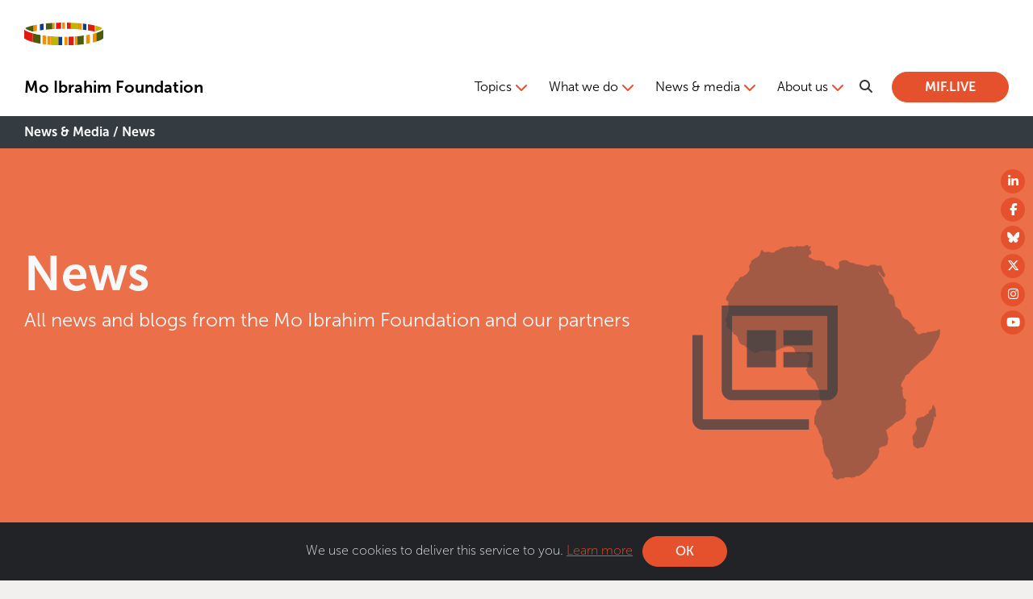

--- FILE ---
content_type: text/html; charset=UTF-8
request_url: https://mo.ibrahim.foundation/fr/news/category/digest-851/initiative/index-487/year/2021?f%5B0%5D=news_facet_categories%3A424&f%5B1%5D=news_facet_initiatives%3A501
body_size: 13913
content:
<!DOCTYPE html>
<html  lang="fr" dir="ltr" prefix="og: https://ogp.me/ns#">
  <head>
    <meta charset="utf-8" />
<link rel="canonical" href="https://mo.ibrahim.foundation/fr/news/category/digest-851/initiative/index-487/year/2021" />
<meta property="og:site_name" content="Mo Ibrahim Foundation" />
<meta property="og:url" content="https://mo.ibrahim.foundation/fr/news/category/digest-851/initiative/index-487/year/2021" />
<meta property="og:title" content="News" />
<meta name="google-site-verification" content="WHAjFekBMvcCmC8cb1HYnvuzjRjmWqVp1FwNdGnjT-o" />
<meta name="Generator" content="Drupal 10 (https://www.drupal.org)" />
<meta name="MobileOptimized" content="width" />
<meta name="HandheldFriendly" content="true" />
<meta name="viewport" content="width=device-width, initial-scale=1.0" />
<style>div#sliding-popup, div#sliding-popup .eu-cookie-withdraw-banner, .eu-cookie-withdraw-tab {background: #212327} div#sliding-popup.eu-cookie-withdraw-wrapper { background: transparent; } #sliding-popup h1, #sliding-popup h2, #sliding-popup h3, #sliding-popup p, #sliding-popup label, #sliding-popup div, .eu-cookie-compliance-more-button, .eu-cookie-compliance-secondary-button, .eu-cookie-withdraw-tab { color: #ecf0f1;} .eu-cookie-withdraw-tab { border-color: #ecf0f1;}</style>
<link rel="icon" href="/core/misc/favicon.ico" type="image/vnd.microsoft.icon" />
<script src="/sites/default/files/google_tag/mif/google_tag.script.js?t7ku82" defer></script>
<script>window.a2a_config=window.a2a_config||{};a2a_config.callbacks=[];a2a_config.overlays=[];a2a_config.templates={};</script>

    <title>News | Mo Ibrahim Foundation</title>
    <link rel="stylesheet" media="all" href="/sites/default/files/css/css_juZ8mLMfOalRFi2X9uFn00OXwWrpmk5i9mFpS-Z40DA.css?delta=0&amp;language=fr&amp;theme=mif2&amp;include=[base64]" />
<link rel="stylesheet" media="all" href="/sites/default/files/css/css_nYTB9m7xlRFfag9u_tdIKqi7PAWwFSW3K3kMv7V9HkI.css?delta=1&amp;language=fr&amp;theme=mif2&amp;include=[base64]" />
<link rel="stylesheet" media="all" href="https://maxcdn.bootstrapcdn.com/font-awesome/4.7.0/css/font-awesome.min.css" />
<link rel="stylesheet" media="all" href="/sites/default/files/css/css_BG74DO8vH6UdCdq0ERQwEOkcdU4VfFYONw0IwAj6syg.css?delta=3&amp;language=fr&amp;theme=mif2&amp;include=[base64]" />
<link rel="stylesheet" media="all" href="https://use.typekit.net/rru1oyj.css" />

    
    
    <link rel="icon" href="/themes/custom/mif2/images/favicons/favicon.ico" type="image/vnd.microsoft.icon" />
    <link rel="apple-touch-icon" sizes="180x180" href="/themes/custom/mif2/images/favicons/apple-touch-icon.png">
    <link rel="icon" type="image/png" href="/themes/custom/mif2/images/favicons/favicon-32x32.png" sizes="32x32">
    <link rel="icon" type="image/png" href="/themes/custom/mif2/images/favicons/favicon-16x16.png" sizes="16x16">
    <link rel="manifest" href="/themes/custom/mif2/images/favicons/manifest.json">
    <link rel="mask-icon" href="/themes/custom/mif2/images/favicons/safari-pinned-tab.svg" color="#4d6113">

    <meta name="theme-color" content="#ffffff">
    <meta property="fb:pages" content="19067106477" />
  </head>
  <body class="palette-2 path-news">
    <a href="#main-content" class="visually-hidden focusable skip-link">
      Skip to main content
    </a>

          <noscript><iframe src="https://www.googletagmanager.com/ns.html?id=GTM-5R6752" height="0" width="0" style="display:none;visibility:hidden"></iframe></noscript>
        <div class="dialog-off-canvas-main-canvas d-flex flex-column h-100" data-off-canvas-main-canvas>
    



<div class="container-fluid bg-white">
  <div class="container-fluid g-0 mx-auto header">  
    <div class="search">
      <div class="row">
        <button class="btn btn-search-close"><i class="fa fa-close"></i></button>
        <div class="col-10 col-lg-6 offset-1 offset-lg-3">
            <form action="/search" method="GET">
              <div class="input-group mb-3">
                <div class="input-group-prepend">
                  <span class="input-group-text" id="basic-addon1"><i class="fa-solid fa-magnifying-glass"></i></span>
                </div>
                <input type="text" name="query" class="form-control" placeholder="Search" aria-label="Username" aria-describedby="basic-addon1">
              </div>    
            </form>  
        </div>
      </div>
    </div>     
    <div class="container-fluid inner">
      <div class="row">
        <header class="justify-content-between align-items-md-center pt-4">

          <div class="row">
            <div class="col-6 py-0 order-2">
              <!--
              <ul class="nav language-switcher justify-content-end">
                <li class="nav-item">
                  <a class="nav-link active" href="#">English</a>
                </li>
                <li class="nav-item">
                  <a class="nav-link" href="#">Français</a>
                </li>
                <li class="nav-item">
                  <a class="nav-link" href="#">Português</a>
                </li>
                <li class="nav-item">
                  <a class="nav-link" dir="rtl" href="#">العربية</a>
                </li>
              </ul>
            -->
            </div>

            <div class="col-6 py-0 order-1">
              <a href="/" title="Mo Ibrahim Foundation"><img src="/themes/custom/mif2/assets/img/MIF-logo.svg" class="img-fluid mb-4 mt-1"></a>
            </div>
          </div>

          <div class="row">
            <div class="col-12 py-0">

              
<nav role="navigation" aria-labelledby="block-mainnavigation-2-menu" id="block-mainnavigation-2" class="navbar navbar-expand-lg mb-2 block block-menu navigation menu--main">

  <a class="navbar-brand" href="/">Mo Ibrahim Foundation</a>
  <button class="navbar-toggler" type="button" data-bs-toggle="collapse" data-bs-target="#main_nav">
    <span class="navbar-toggler-icon"></span>
  </button>
  <div class="collapse navbar-collapse" id="main_nav">
  
                      
    <h5 class="visually-hidden" id="block-mainnavigation-2-menu">Main navigation</h5>
    

              
  
      
          <ul data-block="header" class="navbar-nav ms-auto nav-level-0 d-none d-lg-flex">
                        <li class="nav-item">
          <a href="/fr" class="nav-link" data-drupal-link-system-path="&lt;front&gt;">Home</a>
        
  
      </li>

                        <li class="nav-item dropdown has-megamenu">
          <a href="" class="nav-link dropdown-toggle" role="button" ="dropdown" aria-expanded="false" title="Expand menu Topics">Topics</a>
      <span></span>
        
      
    
                                                                                                                                                                          
              <div class="dropdown-menu megamenu" role="menu">
          <ul class="mini-sub">
                                      <li>
        <a href="/fr/node/2246" data-drupal-link-system-path="node/2246">Climate</a>
        <a href="/fr/node/2246" target=""><img src="https://mo.ibrahim.foundation/sites/default/files/styles/menu_400x200/public/2023-11/karsten-wurth-0w-uta0xz7w-unsplash.jpg.webp?itok=7HUPVle4"></a>
      </li>      
    
                                      <li>
        <a href="/fr/node/2261" data-drupal-link-system-path="node/2261">Data availability</a>
        <a href="/fr/node/2261" target=""><img src="https://mo.ibrahim.foundation/sites/default/files/styles/menu_400x200/public/2024-04/martin-sanchez-j2c7yf223mk-unsplash.jpg.webp?itok=yd7HArcI"></a>
      </li>      
    
                                      <li>
        <a href="/fr/node/2259" data-drupal-link-system-path="node/2259">Energy</a>
        <a href="/fr/node/2259" target=""><img src="https://mo.ibrahim.foundation/sites/default/files/styles/menu_400x200/public/2024-04/zbynek-burival-v4zyjzj3w4m-unsplash.jpg.webp?itok=THO5oYBC"></a>
      </li>      
    
                                      <li>
        <a href="/fr/node/2262" data-drupal-link-system-path="node/2262">Finance</a>
        <a href="/fr/node/2262" target=""><img src="https://mo.ibrahim.foundation/sites/default/files/styles/menu_400x200/public/2023-08/sincerely-media-avbhfu-doo4-unsplash.jpg.webp?itok=PyQVX4vM"></a>
      </li>      
    
                                      <li>
        <a href="/fr/node/2265" data-drupal-link-system-path="node/2265">Human development</a>
        <a href="/fr/node/2265" target=""><img src="https://mo.ibrahim.foundation/sites/default/files/styles/menu_400x200/public/2024-03/dscf2759.jpg.webp?itok=JL5VoQAw"></a>
      </li>      
    
                                      <li>
        <a href="/fr/node/2492" data-drupal-link-system-path="node/2492">Migration</a>
        <a href="/fr/node/2492" target=""><img src="https://mo.ibrahim.foundation/sites/default/files/styles/menu_400x200/public/2024-04/african-migrations.jpg.webp?itok=JiTLifZG"></a>
      </li>      
    
                                      <li>
        <a href="/fr/node/2264" data-drupal-link-system-path="node/2264">Multilateralism</a>
        <a href="/fr/node/2264" target=""><img src="https://mo.ibrahim.foundation/sites/default/files/styles/menu_400x200/public/2025-02/au-flags.jpg.webp?itok=Kig3zopW"></a>
      </li>      
    
                                      <li>
        <a href="/fr/node/2491" data-drupal-link-system-path="node/2491">Participation</a>
        <a href="/fr/node/2491" target=""><img src="https://mo.ibrahim.foundation/sites/default/files/styles/menu_400x200/public/2024-03/shutterstock_1870867960.jpg.webp?itok=nv_uKdOI"></a>
      </li>      
    
                                      <li>
        <a href="/fr/node/2266" data-drupal-link-system-path="node/2266">Public service</a>
        <a href="/fr/node/2266" target=""><img src="https://mo.ibrahim.foundation/sites/default/files/styles/menu_400x200/public/2025-10/2018-ceremony.jpg.webp?itok=uwN38388"></a>
      </li>      
    
                                      <li>
        <a href="/fr/node/2260" data-drupal-link-system-path="node/2260">Security &amp; rule of law</a>
        <a href="/fr/node/2260" target=""><img src="https://mo.ibrahim.foundation/sites/default/files/styles/menu_400x200/public/2023-09/shutterstock_1675610590.jpg.webp?itok=hgJh0n7y"></a>
      </li>      
    
                                      <li>
        <a href="/fr/node/2263" data-drupal-link-system-path="node/2263">Youth</a>
        <a href="/fr/node/2263" target=""><img src="https://mo.ibrahim.foundation/sites/default/files/styles/menu_400x200/public/2024-03/dscf3821.jpg.webp?itok=hOT-D7P3"></a>
      </li>      
    
                      </ul>
        </div>
          
    
  
      </li>

                        <li class="nav-item dropdown has-megamenu">
          <a href="" title="Expand menu What we do" class="nav-link dropdown-toggle" role="button" ="dropdown" aria-expanded="false">What we do</a>
      <span></span>
        
      
    
                                                                                                                                                
              <div class="dropdown-menu megamenu" role="menu">
          <ul class="mega-sub">
                                      <li>
        <a href=""><h5>Our research</h5></a>
          
      
    
    
          <ul class="flyout">
                              <li>
        <a href="/fr/node/2245" data-drupal-link-system-path="node/2245">Analysis &amp; publications</a>
        <a href="/fr/node/2245" target=""><img src="https://mo.ibrahim.foundation/sites/default/files/styles/menu_400x200/public/2024-04/mif-documents.jpg.webp?itok=_dXoNsKP"></a>
      </li>      
    
                              <li>
        <a href="/fr/node/2247" data-drupal-link-system-path="node/2247">Governance Index (IIAG)</a>
        <a href="/fr/node/2247" target=""><img src="https://mo.ibrahim.foundation/sites/default/files/styles/menu_400x200/public/2023-11/web_banner_dataportal_methodology_tracy.png.webp?itok=nSOe4yIJ"></a>
      </li>      
    
                              <li>
        <a href="/fr/node/2257" data-drupal-link-system-path="node/2257">Data stories</a>
        <a href="/fr/node/2257" target=""><img src="https://mo.ibrahim.foundation/sites/default/files/styles/menu_400x200/public/2020-10/africa-data-header.png.webp?itok=39WKRZ5w"></a>
      </li>      
    
                              <li>
        <a href="https://mif.live/webinars" target="_blank">Webinars</a>
        <a href="https://mif.live/webinars" target="_blank"><img src="/sites/default/files/2025-11/web_thumbnail_webinar_2024.jpg"></a>
      </li>      
    
                              <li>
        <a href="/fr/node/2649" data-drupal-link-system-path="node/2649">Documents en français</a>
        <a href="/fr/node/2649" target=""><img src="https://mo.ibrahim.foundation/sites/default/files/styles/menu_400x200/public/2025-12/picture-1.png.webp?itok=OtQeBFL0"></a>
      </li>      
    
              </ul>
    
  
      </li>
    
                                      <li>
        <a href=""><h5>Ibrahim Governance Weekend (IGW)</h5></a>
          
      
    
    
          <ul class="flyout">
                              <li>
        <a href="/fr/node/2248" data-drupal-link-system-path="node/2248">Ibrahim Governance Weekend</a>
        <a href="/fr/node/2248" target=""><img src="https://mo.ibrahim.foundation/sites/default/files/styles/menu_400x200/public/2024-03/067a2730.jpg.webp?itok=stWWf2xy"></a>
      </li>      
    
                              <li>
        <a href="/fr/node/2536" data-drupal-link-system-path="node/2536">2025 IGW</a>
        <a href="/fr/node/2536" target=""><img src="https://mo.ibrahim.foundation/sites/default/files/styles/menu_400x200/public/2025-06/2025-igw-general-mon-014.jpg.webp?itok=hZdMUcyR"></a>
      </li>      
    
                              <li>
        <a href="/fr/node/2306" data-drupal-link-system-path="node/2306">Past IGW events</a>
        <a href="/fr/node/2306" target=""><img src="https://mo.ibrahim.foundation/sites/default/files/styles/menu_400x200/public/2024-02/mo_hamdok.jpg.webp?itok=BA5pxBMM"></a>
      </li>      
    
                              <li>
        <a href="/fr/node/2269" data-drupal-link-system-path="node/2269">Forum downloads</a>
        <a href="/fr/node/2269" target=""><img src="https://mo.ibrahim.foundation/sites/default/files/styles/menu_400x200/public/2024-04/menu_igw_downloads_thumbnail.jpg.webp?itok=XSLesBAY"></a>
      </li>      
    
              </ul>
    
  
      </li>
    
                                      <li>
        <a href=""><h5>Now Generation Initiatives</h5></a>
          
      
    
    
          <ul class="flyout">
                              <li>
        <a href="/fr/node/2255" data-drupal-link-system-path="node/2255">Now Generation Network</a>
        <a href="/fr/node/2255" target=""><img src="https://mo.ibrahim.foundation/sites/default/files/styles/menu_400x200/public/2024-03/2022-igw-reception-043.jpg.webp?itok=3Bym2oo-"></a>
      </li>      
    
                              <li>
        <a href="/fr/node/2252" title="Ibrahim Leadership Fellowships" data-drupal-link-system-path="node/2252">Leadership Fellowships</a>
        <a href="/fr/node/2252" target=""><img src="https://mo.ibrahim.foundation/sites/default/files/styles/menu_400x200/public/2024-04/blog_header_fellowships_2023.png.webp?itok=tnydMJyy"></a>
      </li>      
    
                              <li>
        <a href="/fr/node/2274" data-drupal-link-system-path="node/2274">Past Fellows</a>
        <a href="/fr/node/2274" target=""><img src="https://mo.ibrahim.foundation/sites/default/files/styles/menu_400x200/public/2020-08/fellows-scholars-maroc.jpg.webp?itok=DWc-z8Dy"></a>
      </li>      
    
                              <li>
        <a href="/fr/node/2258" data-drupal-link-system-path="node/2258">Scholarships</a>
        <a href="/fr/node/2258" target=""><img src="https://mo.ibrahim.foundation/sites/default/files/styles/menu_400x200/public/2024-04/whatsapp-image-2019-10-18-at-17.23.03.jpeg.webp?itok=6dtsirPB"></a>
      </li>      
    
                              <li>
        <a href="/fr/node/2470" data-drupal-link-system-path="node/2470">NGN leadership</a>
        <a href="/fr/node/2470" target=""><img src="https://mo.ibrahim.foundation/sites/default/files/styles/menu_400x200/public/2025-09/2025-igw-ngn-085_3754x2502.jpg.webp?itok=rH0tkVNs"></a>
      </li>      
    
              </ul>
    
  
      </li>
    
                                      <li>
        <a href=""><h5>Leadership Prize</h5></a>
          
      
    
    
          <ul class="flyout">
                              <li>
        <a href="/fr/node/2253" data-drupal-link-system-path="node/2253">About the Prize</a>
        <a href="/fr/node/2253" target=""><img src="https://mo.ibrahim.foundation/sites/default/files/styles/menu_400x200/public/2023-08/all-and-medal-2.jpg.webp?itok=dIZu6uTC"></a>
      </li>      
    
                              <li>
        <a href="/fr/node/2275" data-drupal-link-system-path="node/2275">Laureates</a>
        <a href="/fr/node/2275" target=""><img src="https://mo.ibrahim.foundation/sites/default/files/styles/menu_400x200/public/2024-04/pohamba-ceremony-fb.jpg.webp?itok=V8A-UOBa"></a>
      </li>      
    
              </ul>
    
  
      </li>
    
                      </ul>
        </div>
          
    
  
      </li>

                        <li class="nav-item dropdown has-megamenu">
          <a href="" class="nav-link dropdown-toggle" role="button" ="dropdown" aria-expanded="false" title="Expand menu News &amp; media">News &amp; media</a>
      <span></span>
        
      
    
                                                          
              <div class="dropdown-menu megamenu" role="menu">
          <ul class="mini-sub">
                                      <li>
        <a href="/fr/news" title="News" data-drupal-link-system-path="news">News &amp; blogs</a>
        <a href="/fr/news" target=""><img src="/sites/default/files/2025-11/news_1.jpg"></a>
      </li>      
    
                                      <li>
        <a href="/fr/media/press-releases" title="Press Releases" data-drupal-link-system-path="media/press-releases">Press releases</a>
        <a href="/fr/media/press-releases" target=""><img src="/sites/default/files/2025-11/press-releases.jpg"></a>
      </li>      
    
                                      <li>
        <a href="/fr/node/2276" data-drupal-link-system-path="node/2276">Media resources</a>
        <a href="/fr/node/2276" target=""><img src="https://mo.ibrahim.foundation/sites/default/files/styles/menu_400x200/public/2024-04/menu_igw_mediainfo_thumbnail.jpg.webp?itok=ZSde1wZN"></a>
      </li>      
    
                      </ul>
        </div>
          
    
  
      </li>

                        <li class="nav-item dropdown has-megamenu">
          <a href="" title="Expand menu About us" class="nav-link dropdown-toggle" role="button" ="dropdown" aria-expanded="false">About us</a>
      <span></span>
        
      
    
                                                                                                                  
              <div class="dropdown-menu megamenu" role="menu">
          <ul class="mini-sub">
                                      <li>
        <a href="/fr/node/2244" data-drupal-link-system-path="node/2244">About the Foundation</a>
        <a href="/fr/node/2244" target=""><img src="/themes/custom/mif2/images/mif-menu.png"></a>
      </li>      
    
                                      <li>
        <a href="/fr/node/2271" data-drupal-link-system-path="node/2271">Council</a>
        <a href="/fr/node/2271" target=""><img src="https://mo.ibrahim.foundation/sites/default/files/styles/menu_400x200/public/2023-10/mo-ibrahim.jpg.webp?itok=XAFINtXv"></a>
      </li>      
    
                                      <li>
        <a href="/fr/node/2272" data-drupal-link-system-path="node/2272">IIAG Expert Panel</a>
        <a href="/fr/node/2272" target=""><img src="https://mo.ibrahim.foundation/sites/default/files/styles/menu_400x200/public/2024-02/2024-accra-iiag-expert-panel-meeting-003_4939x3292.jpg.webp?itok=mYGqeFJj"></a>
      </li>      
    
                                      <li>
        <a href="/fr/node/2273" data-drupal-link-system-path="node/2273">Prize Committee</a>
        <a href="/fr/node/2273" target=""><img src="https://mo.ibrahim.foundation/sites/default/files/styles/menu_400x200/public/2024-03/prize_ejs_17.jpg.webp?itok=QlWY3HSj"></a>
      </li>      
    
                                      <li>
        <a href="/fr/node/2251" title="Partners" data-drupal-link-system-path="node/2251">Partners</a>
        <a href="/fr/node/2251" target=""><img src="https://mo.ibrahim.foundation/sites/default/files/styles/menu_400x200/public/2024-04/aef-side-event.jpg.webp?itok=laqH-yKK"></a>
      </li>      
    
                                      <li>
        <a href="/fr/node/2250" title="Contact Us" data-drupal-link-system-path="node/2250">Contact us</a>
        <a href="/fr/node/2250" target=""><img src="https://mo.ibrahim.foundation/sites/default/files/styles/menu_400x200/public/2024-04/pexels-cottonbro-5081971_1.jpg.webp?itok=gSMOZAr2"></a>
      </li>      
    
                                      <li>
        <a href="/fr/node/2484" data-drupal-link-system-path="node/2484">Jobs</a>
        <a href="/fr/node/2484" target=""><img src="/themes/custom/mif2/images/mif-menu.png"></a>
      </li>      
    
                      </ul>
        </div>
          
    
  
      </li>

            </ul>
    
    
    
  
                  <ul data-block="header" class="navbar-nav justify-content-end flex-wrap nav-level-0 d-flex d-lg-none navbar-mobile">
                        <li class="nav-item">
          <a href="/fr" class="nav-link" data-drupal-link-system-path="&lt;front&gt;">Home</a>
      </li>

                        <li class="nav-item dropdown has-megamenu dropdown">
                  <a href="" class="nav-link dropdown-toggle" role="button" data-toggle="dropdown" aria-expanded="false" title="Expand menu Topics">Topics</a>
                          <ul data-block="header" class="dropdown-menu nav-level-1">
                        <li class="nav-item">
          <a href="/fr/node/2246" class="dropdown-item" data-drupal-link-system-path="node/2246">Climate</a>
      </li>

                        <li class="nav-item">
          <a href="/fr/node/2261" class="dropdown-item" data-drupal-link-system-path="node/2261">Data availability</a>
      </li>

                        <li class="nav-item">
          <a href="/fr/node/2259" class="dropdown-item" data-drupal-link-system-path="node/2259">Energy</a>
      </li>

                        <li class="nav-item">
          <a href="/fr/node/2262" class="dropdown-item" data-drupal-link-system-path="node/2262">Finance</a>
      </li>

                        <li class="nav-item">
          <a href="/fr/node/2265" class="dropdown-item" data-drupal-link-system-path="node/2265">Human development</a>
      </li>

                        <li class="nav-item">
          <a href="/fr/node/2492" class="dropdown-item" data-drupal-link-system-path="node/2492">Migration</a>
      </li>

                        <li class="nav-item">
          <a href="/fr/node/2264" class="dropdown-item" data-drupal-link-system-path="node/2264">Multilateralism</a>
      </li>

                        <li class="nav-item">
          <a href="/fr/node/2491" class="dropdown-item" data-drupal-link-system-path="node/2491">Participation</a>
      </li>

                        <li class="nav-item">
          <a href="/fr/node/2266" class="dropdown-item" data-drupal-link-system-path="node/2266">Public service</a>
      </li>

                        <li class="nav-item">
          <a href="/fr/node/2260" class="dropdown-item" data-drupal-link-system-path="node/2260">Security &amp; rule of law</a>
      </li>

                        <li class="nav-item">
          <a href="/fr/node/2263" class="dropdown-item" data-drupal-link-system-path="node/2263">Youth</a>
      </li>

            </ul>
      
            </li>

                        <li class="nav-item dropdown has-megamenu dropdown">
                  <a href="" title="Expand menu What we do" class="nav-link dropdown-toggle" role="button" data-toggle="dropdown" aria-expanded="false">What we do</a>
                          <ul data-block="header" class="dropdown-menu nav-level-1">
                        <li class="nav-item dropdown">
                  <p><em>Our research</em></p>
        <ul>
                                              <li class="nav-item">
          <a href="/fr/node/2245" class="dropdown-item" data-drupal-link-system-path="node/2245">Analysis &amp; publications</a>
      </li>

                        <li class="nav-item">
          <a href="/fr/node/2247" class="dropdown-item" data-drupal-link-system-path="node/2247">Governance Index (IIAG)</a>
      </li>

                        <li class="nav-item">
          <a href="/fr/node/2257" class="dropdown-item" data-drupal-link-system-path="node/2257">Data stories</a>
      </li>

                        <li class="nav-item">
          <a href="https://mif.live/webinars" target="_blank" class="dropdown-item">Webinars</a>
      </li>

                        <li class="nav-item">
          <a href="/fr/node/2649" class="dropdown-item" data-drupal-link-system-path="node/2649">Documents en français</a>
      </li>

            
        </ul>
            </li>

                        <li class="nav-item dropdown">
                  <p><em>Ibrahim Governance Weekend (IGW)</em></p>
        <ul>
                                              <li class="nav-item">
          <a href="/fr/node/2248" class="dropdown-item" data-drupal-link-system-path="node/2248">Ibrahim Governance Weekend</a>
      </li>

                        <li class="nav-item">
          <a href="/fr/node/2536" class="dropdown-item" data-drupal-link-system-path="node/2536">2025 IGW</a>
      </li>

                        <li class="nav-item">
          <a href="/fr/node/2306" class="dropdown-item" data-drupal-link-system-path="node/2306">Past IGW events</a>
      </li>

                        <li class="nav-item">
          <a href="/fr/node/2269" class="dropdown-item" data-drupal-link-system-path="node/2269">Forum downloads</a>
      </li>

            
        </ul>
            </li>

                        <li class="nav-item dropdown">
                  <p><em>Now Generation Initiatives</em></p>
        <ul>
                                              <li class="nav-item">
          <a href="/fr/node/2255" class="dropdown-item" data-drupal-link-system-path="node/2255">Now Generation Network</a>
      </li>

                        <li class="nav-item">
          <a href="/fr/node/2252" title="Ibrahim Leadership Fellowships" class="dropdown-item" data-drupal-link-system-path="node/2252">Leadership Fellowships</a>
      </li>

                        <li class="nav-item">
          <a href="/fr/node/2274" class="dropdown-item" data-drupal-link-system-path="node/2274">Past Fellows</a>
      </li>

                        <li class="nav-item">
          <a href="/fr/node/2258" class="dropdown-item" data-drupal-link-system-path="node/2258">Scholarships</a>
      </li>

                        <li class="nav-item">
          <a href="/fr/node/2470" class="dropdown-item" data-drupal-link-system-path="node/2470">NGN leadership</a>
      </li>

            
        </ul>
            </li>

                        <li class="nav-item dropdown">
                  <p><em>Leadership Prize</em></p>
        <ul>
                                              <li class="nav-item">
          <a href="/fr/node/2253" class="dropdown-item" data-drupal-link-system-path="node/2253">About the Prize</a>
      </li>

                        <li class="nav-item">
          <a href="/fr/node/2275" class="dropdown-item" data-drupal-link-system-path="node/2275">Laureates</a>
      </li>

            
        </ul>
            </li>

            </ul>
      
            </li>

                        <li class="nav-item dropdown has-megamenu dropdown">
                  <a href="" class="nav-link dropdown-toggle" role="button" data-toggle="dropdown" aria-expanded="false" title="Expand menu News &amp; media">News &amp; media</a>
                          <ul data-block="header" class="dropdown-menu nav-level-1">
                        <li class="nav-item">
          <a href="/fr/news" title="News" class="dropdown-item" data-drupal-link-system-path="news">News &amp; blogs</a>
      </li>

                        <li class="nav-item">
          <a href="/fr/media/press-releases" title="Press Releases" class="dropdown-item" data-drupal-link-system-path="media/press-releases">Press releases</a>
      </li>

                        <li class="nav-item">
          <a href="/fr/node/2276" class="dropdown-item" data-drupal-link-system-path="node/2276">Media resources</a>
      </li>

            </ul>
      
            </li>

                        <li class="nav-item dropdown has-megamenu dropdown">
                  <a href="" title="Expand menu About us" class="nav-link dropdown-toggle" role="button" data-toggle="dropdown" aria-expanded="false">About us</a>
                          <ul data-block="header" class="dropdown-menu nav-level-1">
                        <li class="nav-item">
          <a href="/fr/node/2244" class="dropdown-item" data-drupal-link-system-path="node/2244">About the Foundation</a>
      </li>

                        <li class="nav-item">
          <a href="/fr/node/2271" class="dropdown-item" data-drupal-link-system-path="node/2271">Council</a>
      </li>

                        <li class="nav-item">
          <a href="/fr/node/2272" class="dropdown-item" data-drupal-link-system-path="node/2272">IIAG Expert Panel</a>
      </li>

                        <li class="nav-item">
          <a href="/fr/node/2273" class="dropdown-item" data-drupal-link-system-path="node/2273">Prize Committee</a>
      </li>

                        <li class="nav-item">
          <a href="/fr/node/2251" title="Partners" class="dropdown-item" data-drupal-link-system-path="node/2251">Partners</a>
      </li>

                        <li class="nav-item">
          <a href="/fr/node/2250" title="Contact Us" class="dropdown-item" data-drupal-link-system-path="node/2250">Contact us</a>
      </li>

                        <li class="nav-item">
          <a href="/fr/node/2484" class="dropdown-item" data-drupal-link-system-path="node/2484">Jobs</a>
      </li>

            </ul>
      
            </li>

            </ul>
      










    
    <button class="btn btn-search"><i class="fa fa-search"></i></button>
    <a href="https://mif.live/" target="_blank" class="btn btn-primary" type="submit">MIF.LIVE</a>
  </div>
  
</nav>




            </div>
          </div>
        </header>
      </div>
    </div>
  </div>
</div>


<article>

      
    <div class="container-fluid bracelet">
      <div class="container-fluid inner">
        <div class="row title py-2">
          
            <div class="col-12 py-0">
              News &amp; Media / News
            </div>
          
        </div>
      </div>
    </div>

  
  <div class="main">  
      
<div data-drupal-messages-fallback class="hidden"></div>
<div id="block-mif2-content" class="block block-system block-system-main-block">
  
    
      <div class="views-element-container form-group"><div  class="filter-grid view view-grid-news-articles-facets view-id-grid_news_articles_facets view-display-id-page_1 js-view-dom-id-a8194eaaf837d325692c51ff612a227c367cee0f3b4029cdf249b20952ea96c6">

  <div class="container-fluid hero bg-colour-1">
    <div class="container-fluid inner">
        <div class="row">
            <div class="col-12 col-sm-8 text-light">
                <h1>News</h1>
                <p>All news and blogs from the Mo Ibrahim Foundation and our partners</p>
            </div>
            <div class="col-sm-4 d-none d-sm-block position-relative">
              <div class="jelly">
                <img src="/themes/custom/mif2/assets/img/Africa.png">
                <img src="/themes/custom/mif2/assets/img/hero-news_on_map.png" class="animate news_on_map">
              </div> 
            </div>
        </div>
    </div>
  </div>

  <div class="container-fluid">
    <section class="mt-n5">
      <div class="container-fluid inner filter-grid">

        <div class="view-filters">
            <div class="content-block bg-white p-5 h-100">
                <div class="row mb-0">
                <p>Use the filters to sort by topic, type and year. You can also use the search box for a wider search.</p>
                <form class="views-exposed-form bef-exposed-form" data-drupal-selector="views-exposed-form-grid-news-articles-facets-page-1" action="/fr/news" method="get" id="views-exposed-form-grid-news-articles-facets-page-1" accept-charset="UTF-8">
  <div class="form--inline clearfix">

  <div class="js-form-item form-item js-form-type-textfield form-type-textfield js-form-item-search-api-fulltext form-item-search-api-fulltext">
      
        
  <input data-drupal-selector="edit-search-api-fulltext" type="text" id="edit-search-api-fulltext" name="search_api_fulltext" value="" size="30" maxlength="128" placeholder="Search" class="form-text form-control" />


        </div>


  <div class="accordion" id="accordionFilterGrid">
    

<div class="filter-group d-block d-lg-inline-block">

    <a class="btn-toggle collapsed"
       role="button"
       data-bs-toggle="collapse"
       data-bs-target="#topic"
       aria-expanded="false"
       aria-controls="topic"
    >
      Topic
    </a>

    <div class="accordion-collapse collapse"
         id="topic"
         data-bs-parent="#accordionFilterGrid"
    >

      <fieldset data-drupal-selector="edit-topic" id="edit-topic--wrapper" class="fieldgroup form-composite js-form-item form-item js-form-wrapper form-wrapper">
                        <legend class="visually-hidden">
          <span class="fieldset-legend">Topic</span>
        </legend>
        <div class="fieldset-wrapper">
                              <div id="edit-topic" class="form-checkboxes"><div class="form-checkboxes bef-checkboxes">
                  <div class="js-form-item form-item js-form-type-checkbox form-type-checkbox js-form-item-topic-1046 form-item-topic-1046">
        
  <input data-drupal-selector="edit-topic-1046" type="checkbox" id="edit-topic-1046" name="topic[1046]" value="1046" class="form-checkbox form-check-input" />


        <label for="edit-topic-1046" class="option">Climate</label>
      </div>

                    <div class="js-form-item form-item js-form-type-checkbox form-type-checkbox js-form-item-topic-1047 form-item-topic-1047">
        
  <input data-drupal-selector="edit-topic-1047" type="checkbox" id="edit-topic-1047" name="topic[1047]" value="1047" class="form-checkbox form-check-input" />


        <label for="edit-topic-1047" class="option">Data availability</label>
      </div>

                    <div class="js-form-item form-item js-form-type-checkbox form-type-checkbox js-form-item-topic-1049 form-item-topic-1049">
        
  <input data-drupal-selector="edit-topic-1049" type="checkbox" id="edit-topic-1049" name="topic[1049]" value="1049" class="form-checkbox form-check-input" />


        <label for="edit-topic-1049" class="option">Energy</label>
      </div>

                    <div class="js-form-item form-item js-form-type-checkbox form-type-checkbox js-form-item-topic-1050 form-item-topic-1050">
        
  <input data-drupal-selector="edit-topic-1050" type="checkbox" id="edit-topic-1050" name="topic[1050]" value="1050" class="form-checkbox form-check-input" />


        <label for="edit-topic-1050" class="option">Finance</label>
      </div>

                    <div class="js-form-item form-item js-form-type-checkbox form-type-checkbox js-form-item-topic-1048 form-item-topic-1048">
        
  <input data-drupal-selector="edit-topic-1048" type="checkbox" id="edit-topic-1048" name="topic[1048]" value="1048" class="form-checkbox form-check-input" />


        <label for="edit-topic-1048" class="option">Human development</label>
      </div>

                    <div class="js-form-item form-item js-form-type-checkbox form-type-checkbox js-form-item-topic-1113 form-item-topic-1113">
        
  <input data-drupal-selector="edit-topic-1113" type="checkbox" id="edit-topic-1113" name="topic[1113]" value="1113" class="form-checkbox form-check-input" />


        <label for="edit-topic-1113" class="option">Migration</label>
      </div>

                    <div class="js-form-item form-item js-form-type-checkbox form-type-checkbox js-form-item-topic-1051 form-item-topic-1051">
        
  <input data-drupal-selector="edit-topic-1051" type="checkbox" id="edit-topic-1051" name="topic[1051]" value="1051" class="form-checkbox form-check-input" />


        <label for="edit-topic-1051" class="option">Multilateralism</label>
      </div>

                    <div class="js-form-item form-item js-form-type-checkbox form-type-checkbox js-form-item-topic-1114 form-item-topic-1114">
        
  <input data-drupal-selector="edit-topic-1114" type="checkbox" id="edit-topic-1114" name="topic[1114]" value="1114" class="form-checkbox form-check-input" />


        <label for="edit-topic-1114" class="option">Participation</label>
      </div>

                    <div class="js-form-item form-item js-form-type-checkbox form-type-checkbox js-form-item-topic-1052 form-item-topic-1052">
        
  <input data-drupal-selector="edit-topic-1052" type="checkbox" id="edit-topic-1052" name="topic[1052]" value="1052" class="form-checkbox form-check-input" />


        <label for="edit-topic-1052" class="option">Public service</label>
      </div>

                    <div class="js-form-item form-item js-form-type-checkbox form-type-checkbox js-form-item-topic-1054 form-item-topic-1054">
        
  <input data-drupal-selector="edit-topic-1054" type="checkbox" id="edit-topic-1054" name="topic[1054]" value="1054" class="form-checkbox form-check-input" />


        <label for="edit-topic-1054" class="option">Security &amp; rule of law</label>
      </div>

                    <div class="js-form-item form-item js-form-type-checkbox form-type-checkbox js-form-item-topic-1055 form-item-topic-1055">
        
  <input data-drupal-selector="edit-topic-1055" type="checkbox" id="edit-topic-1055" name="topic[1055]" value="1055" class="form-checkbox form-check-input" />


        <label for="edit-topic-1055" class="option">Youth</label>
      </div>

      </div>
</div>

                            </div>
      </fieldset>

    </div>

</div>
    

<div class="filter-group d-block d-lg-inline-block">

    <a class="btn-toggle collapsed"
       role="button"
       data-bs-toggle="collapse"
       data-bs-target="#content-type"
       aria-expanded="false"
       aria-controls="content-type"
    >
      Content type
    </a>

    <div class="accordion-collapse collapse"
         id="content-type"
         data-bs-parent="#accordionFilterGrid"
    >

      <fieldset data-drupal-selector="edit-type" id="edit-type--wrapper" class="fieldgroup form-composite js-form-item form-item js-form-wrapper form-wrapper">
                        <legend class="visually-hidden">
          <span class="fieldset-legend">Content type</span>
        </legend>
        <div class="fieldset-wrapper">
                              <div id="edit-type" class="form-checkboxes"><div class="form-checkboxes bef-checkboxes">
                  <div class="js-form-item form-item js-form-type-checkbox form-type-checkbox js-form-item-type-1044 form-item-type-1044">
        
  <input data-drupal-selector="edit-type-1044" type="checkbox" id="edit-type-1044" name="type[1044]" value="1044" class="form-checkbox form-check-input" />


        <label for="edit-type-1044" class="option">Announcement</label>
      </div>

                    <div class="js-form-item form-item js-form-type-checkbox form-type-checkbox js-form-item-type-1040 form-item-type-1040">
        
  <input data-drupal-selector="edit-type-1040" type="checkbox" id="edit-type-1040" name="type[1040]" value="1040" class="form-checkbox form-check-input" />


        <label for="edit-type-1040" class="option">News</label>
      </div>

                    <div class="js-form-item form-item js-form-type-checkbox form-type-checkbox js-form-item-type-1041 form-item-type-1041">
        
  <input data-drupal-selector="edit-type-1041" type="checkbox" id="edit-type-1041" name="type[1041]" value="1041" class="form-checkbox form-check-input" />


        <label for="edit-type-1041" class="option">Blog</label>
      </div>

                    <div class="js-form-item form-item js-form-type-checkbox form-type-checkbox js-form-item-type-1042 form-item-type-1042">
        
  <input data-drupal-selector="edit-type-1042" type="checkbox" id="edit-type-1042" name="type[1042]" value="1042" class="form-checkbox form-check-input" />


        <label for="edit-type-1042" class="option">Guest blog</label>
      </div>

                    <div class="js-form-item form-item js-form-type-checkbox form-type-checkbox js-form-item-type-1043 form-item-type-1043">
        
  <input data-drupal-selector="edit-type-1043" type="checkbox" id="edit-type-1043" name="type[1043]" value="1043" class="form-checkbox form-check-input" />


        <label for="edit-type-1043" class="option">Spotlight</label>
      </div>

                    <div class="js-form-item form-item js-form-type-checkbox form-type-checkbox js-form-item-type-1045 form-item-type-1045">
        
  <input data-drupal-selector="edit-type-1045" type="checkbox" id="edit-type-1045" name="type[1045]" value="1045" class="form-checkbox form-check-input" />


        <label for="edit-type-1045" class="option">Recap</label>
      </div>

      </div>
</div>

                            </div>
      </fieldset>

    </div>

</div>
    

<div class="filter-group d-block d-lg-inline-block">

    <a class="btn-toggle collapsed"
       role="button"
       data-bs-toggle="collapse"
       data-bs-target="#year"
       aria-expanded="false"
       aria-controls="year"
    >
      Year
    </a>

    <div class="accordion-collapse collapse"
         id="year"
         data-bs-parent="#accordionFilterGrid"
    >

      <fieldset data-drupal-selector="edit-created" id="edit-created--wrapper" class="fieldgroup form-composite js-form-item form-item js-form-wrapper form-wrapper">
                        <legend class="visually-hidden">
          <span class="fieldset-legend">Year</span>
        </legend>
        <div class="fieldset-wrapper">
                              <div id="edit-created" class="form-checkboxes"><div class="js-form-item form-item js-form-type-checkbox form-type-checkbox js-form-item-created-1 form-item-created-1">
        
  <input data-drupal-selector="edit-created-1" type="checkbox" id="edit-created-1" name="created[1]" value="1" class="form-checkbox form-check-input" />


        <label for="edit-created-1" class="option">2025</label>
      </div>
<div class="js-form-item form-item js-form-type-checkbox form-type-checkbox js-form-item-created-2 form-item-created-2">
        
  <input data-drupal-selector="edit-created-2" type="checkbox" id="edit-created-2" name="created[2]" value="2" class="form-checkbox form-check-input" />


        <label for="edit-created-2" class="option">2024</label>
      </div>
<div class="js-form-item form-item js-form-type-checkbox form-type-checkbox js-form-item-created-3 form-item-created-3">
        
  <input data-drupal-selector="edit-created-3" type="checkbox" id="edit-created-3" name="created[3]" value="3" class="form-checkbox form-check-input" />


        <label for="edit-created-3" class="option">2023</label>
      </div>
<div class="js-form-item form-item js-form-type-checkbox form-type-checkbox js-form-item-created-5 form-item-created-5">
        
  <input data-drupal-selector="edit-created-5" type="checkbox" id="edit-created-5" name="created[5]" value="5" class="form-checkbox form-check-input" />


        <label for="edit-created-5" class="option">Older</label>
      </div>
</div>

                            </div>
      </fieldset>

    </div>

</div>
  </div>

  <div data-drupal-selector="edit-actions" class="form-actions form-group js-form-wrapper form-wrapper" id="edit-actions">
    <input data-drupal-selector="edit-submit-grid-news-articles-facets" type="submit" id="edit-submit-grid-news-articles-facets" value="Update" class="button js-form-submit form-submit btn btn-primary" />

</div>


</div>

</form>

                
                </div>
            </div>
        </div>

        <div class="row columns mb-5">

              
                            

                            <div class="row row-cols-1 row-cols-lg-2 row-cols-xl-3 row-gap-4 w-100 mt-5">
                  

<div class="row row-cols-1 row-cols-lg-2 row-cols-xl-3 row-gap-4 w-100">
                    <div class="views-row">

<div>
  
  
  <div class="grid-item news-grid filter-grid__node">
    <p class="tag bg-mif-lime">
              News
          </p>
    <a aria-label="  La Fondation Mo Ibrahim accueille de nouveaux membres au sein de son Conseil et du Comité du Prix Ibrahim
" href="/fr/news/2025/la-fondation-mo-ibrahim-accueille-de-nouveaux-membres-au-sein-de-son-conseil-et-du-comite">
    <img src="https://mo.ibrahim.foundation/sites/default/files/styles/4x3/public/2024-06/pending_web_pattern_2b_banner_2024.png.webp?itok=Z6JRP2S5" class="img-fluid">
    <div class="overlay text-white">
      <p>8 April 2025</p>
      <p>La Fondation Mo Ibrahim accueille de nouveaux membres au sein de son Conseil et du Comité du Prix Ibrahim</p>
    </div>
    </a>
  </div>
</div>

</div>

                    <div class="views-row">

<div>
  
  
  <div class="grid-item news-grid filter-grid__node">
    <p class="tag bg-mif-lime">
              Announcement
          </p>
    <a aria-label="  La sortie de l&amp;#039;Indice Ibrahim de la Gouvernance en Afrique 2024
" href="/fr/news/2024/la-sortie-de-lindice-ibrahim-de-la-gouvernance-en-afrique-2024">
    <img src="https://mo.ibrahim.foundation/sites/default/files/styles/4x3/public/2024-10/pending_web_pattern_3_banner_2024.png.webp?itok=PBUWPQP2" class="img-fluid">
    <div class="overlay text-white">
      <p>23 October 2024</p>
      <p>La sortie de l&#039;Indice Ibrahim de la Gouvernance en Afrique 2024</p>
    </div>
    </a>
  </div>
</div>

</div>

                    <div class="views-row">

<div>
  
  
  <div class="grid-item news-grid filter-grid__node">
    <p class="tag bg-mif-lime">
              Announcement
          </p>
    <a aria-label="  Le président Mahamadou Issoufou, Lauréat 2020 du Prix Ibrahim, condamne pour la première fois explicitement le coup d&amp;#039;État au Niger
" href="/fr/news/2024/le-president-mahamadou-issoufou-laureat-2020-du-prix-ibrahim-condamne-pour-la-premiere">
    <img src="/themes/custom/mif2/images/news-article-default.jpg" class="img-fluid">
    <div class="overlay text-white">
      <p>14 August 2024</p>
      <p>Le président Mahamadou Issoufou, Lauréat 2020 du Prix Ibrahim, condamne pour la première fois explicitement le coup d&#039;État au Niger</p>
    </div>
    </a>
  </div>
</div>

</div>

                    <div class="views-row">

<div>
  
  
  <div class="grid-item news-grid filter-grid__node">
    <p class="tag bg-mif-lime">
              Blog
          </p>
    <a aria-label="  Avant-propos
" href="/fr/news/2024/avant-propos">
    <img src="https://mo.ibrahim.foundation/sites/default/files/styles/4x3/public/2024-06/untitled-1.png.webp?itok=zeeYI9DA" class="img-fluid">
    <div class="overlay text-white">
      <p>1 July 2024</p>
      <p>Avant-propos</p>
    </div>
    </a>
  </div>
</div>

</div>

                    <div class="views-row">

<div>
  
  
  <div class="grid-item news-grid filter-grid__node">
    <p class="tag bg-mif-lime">
              News
          </p>
    <a aria-label="  Rapport du Forum Ibrahim 2024 - Les besoins financiers de l&amp;#039;Afrique : où sont les ressources ?
" href="/fr/news/2024/ibrahim-forum-report-financing-africa-where-is-the-money">
    <img src="https://mo.ibrahim.foundation/sites/default/files/styles/4x3/public/2024-06/pending_web_pattern_2b_banner_2024.png.webp?itok=Z6JRP2S5" class="img-fluid">
    <div class="overlay text-white">
      <p>19 June 2024</p>
      <p>Rapport du Forum Ibrahim 2024 - Les besoins financiers de l&#039;Afrique : où sont les ressources ?</p>
    </div>
    </a>
  </div>
</div>

</div>

                    <div class="views-row">

<div>
  
  
  <div class="grid-item news-grid filter-grid__node">
    <p class="tag bg-mif-lime">
              Blog
          </p>
    <a aria-label="  Nouveau document de recherche : Un coup d&amp;#039;État n&amp;#039;est pas la solution
" href="/fr/news/2023/nouveau-document-de-recherche-un-coup-detat-nest-pas-la-solution">
    <img src="https://mo.ibrahim.foundation/sites/default/files/styles/4x3/public/2023-09/shutterstock_1675610590.jpg.webp?itok=94tNJMcW" class="img-fluid">
    <div class="overlay text-white">
      <p>29 September 2023</p>
      <p>Nouveau document de recherche : Un coup d&#039;État n&#039;est pas la solution</p>
    </div>
    </a>
  </div>
</div>

</div>

                    <div class="views-row">

<div>
  
  
  <div class="grid-item news-grid filter-grid__node">
    <p class="tag bg-mif-lime">
              Blog
          </p>
    <a aria-label="  Rapport du Forum Ibrahim Governance Weekend – Ce qu’il faut retenir
" href="/fr/news/2023/rapport-du-forum-ibrahim-governance-weekend-ce-quil-faut-retenir">
    <img src="https://mo.ibrahim.foundation/sites/default/files/styles/4x3/public/2023-07/067a2896.jpg.webp?itok=dQ79YlIf" class="img-fluid">
    <div class="overlay text-white">
      <p>24 July 2023</p>
      <p>Rapport du Forum Ibrahim Governance Weekend – Ce qu’il faut retenir</p>
    </div>
    </a>
  </div>
</div>

</div>

                    <div class="views-row">

<div>
  
  
  <div class="grid-item news-grid filter-grid__node">
    <p class="tag bg-mif-lime">
              Blog
          </p>
    <a aria-label="  Ne tenez pas l&amp;#039;Afrique pour acquise.
" href="/fr/news/2023/ne-tenez-pas-lafrique-pour-acquise">
    <img src="https://mo.ibrahim.foundation/sites/default/files/styles/4x3/public/2023-07/blog_header_1_igw_2023.png.webp?itok=V53oHBsk" class="img-fluid">
    <div class="overlay text-white">
      <p>13 July 2023</p>
      <p>Ne tenez pas l&#039;Afrique pour acquise.</p>
    </div>
    </a>
  </div>
</div>

</div>

                    <div class="views-row">

<div>
  
  
  <div class="grid-item news-grid filter-grid__node">
    <p class="tag bg-mif-lime">
              Blog
          </p>
    <a aria-label="  Déclaration de la Fondation Mo Ibrahim sur le Soudan
" href="/fr/news/2021/declaration-de-la-fondation-mo-ibrahim-sur-le-soudan">
    <img src="https://mo.ibrahim.foundation/sites/default/files/styles/4x3/public/2021-10/web_statement_header.png.webp?itok=kETSFIuR" class="img-fluid">
    <div class="overlay text-white">
      <p>26 October 2021</p>
      <p>Déclaration de la Fondation Mo Ibrahim sur le Soudan</p>
    </div>
    </a>
  </div>
</div>

</div>

                    <div class="views-row">

<div>
  
  
  <div class="grid-item news-grid filter-grid__node">
    <p class="tag bg-mif-lime">
              Blog
          </p>
    <a aria-label="  Des vaccins pour l’Afrique : une question de sécurité mondiale
" href="/fr/news/2021/des-vaccins-pour-lafrique-une-question-de-securite-mondiale">
    <img src="https://mo.ibrahim.foundation/sites/default/files/styles/4x3/public/2021-02/web_statement_header.png.webp?itok=kdRW11bs" class="img-fluid">
    <div class="overlay text-white">
      <p>6 April 2021</p>
      <p>Des vaccins pour l’Afrique : une question de sécurité mondiale</p>
    </div>
    </a>
  </div>
</div>

</div>

                    <div class="views-row">

<div>
  
  
  <div class="grid-item news-grid filter-grid__node">
    <p class="tag bg-mif-lime">
              Blog
          </p>
    <a aria-label="  Le président Mahamadou Issoufou lauréat 2020 du Prix Ibrahim pour un leadership d’excellence en Afrique
" href="/fr/news/2021/le-president-mahamadou-issoufou-laureat-2020-du-prix-ibrahim-pour-un-leadership">
    <img src="https://mo.ibrahim.foundation/sites/default/files/styles/4x3/public/2021-03/issoufou_news_header.jpg.webp?itok=eDkWyluV" class="img-fluid">
    <div class="overlay text-white">
      <p>8 March 2021</p>
      <p>Le président Mahamadou Issoufou lauréat 2020 du Prix Ibrahim pour un leadership d’excellence en Afrique</p>
    </div>
    </a>
  </div>
</div>

</div>

    </div>

              </div>
              
              
        </div>
      </div>
    </section>
  </div>

  <div class="row">
          


      </div>

</div></div>

  </div>

  </div>

</article>    
  


    <div class="container-fluid bg-warm-grey">
      <div class="container-fluid inner p-4">
        
          <form class="webform-submission-form webform-submission-add-form webform-submission-enews-form webform-submission-enews-add-form js-webform-details-toggle webform-details-toggle" data-drupal-selector="webform-submission-enews-add-form" action="/fr/news/category/digest-851/initiative/index-487/year/2021?f%5B0%5D=news_facet_categories%3A424&amp;f%5B1%5D=news_facet_initiatives%3A501" method="post" id="webform-submission-enews-add-form" accept-charset="UTF-8">
  
  <div class="row px-5">
  <div class="col-12 col-xl py-0 px-1 my-3">
    <h3>Sign up to enews</h3>
  </div>
  <div class="col-6 col-lg py-0 px-1">
    <div class="js-form-item form-item js-form-type-textfield form-type-textfield js-form-item-fname form-item-fname form-no-label">
      <label for="edit-fname" class="visually-hidden">First name</label>
        
  <input autocomplete="off" data-drupal-selector="edit-fname" type="text" id="edit-fname" name="fname" value="" size="60" maxlength="255" placeholder="First name" class="form-text form-control" />


        </div>

  </div>
  <div class="col-6 col-lg py-0 px-1">
    <div class="js-form-item form-item js-form-type-textfield form-type-textfield js-form-item-sname form-item-sname form-no-label">
      <label for="edit-sname" class="visually-hidden">Last name</label>
        
  <input autocomplete="off" data-drupal-selector="edit-sname" type="text" id="edit-sname" name="sname" value="" size="60" maxlength="255" placeholder="Last name" class="form-text form-control" />


        </div>

  </div>
  <div class="col-12 col-lg py-0 px-1">
    <div class="js-form-item form-item js-form-type-email form-type-email js-form-item-email form-item-email form-no-label">
      <label for="edit-email" class="visually-hidden">Email</label>
        
  <input autocomplete="off" data-drupal-selector="edit-email" type="email" id="edit-email" name="email" value="" size="60" maxlength="254" placeholder="Email" class="form-email form-control" />


        </div>

  </div>
  <div class="col-12 col-xl py-0 px-1">
    <div data-drupal-selector="edit-actions" class="form-actions webform-actions form-group js-form-wrapper form-wrapper" id="edit-actions--2">
    <input class="webform-button--submit button button--primary js-form-submit form-submit btn btn-primary" data-drupal-selector="edit-actions-submit" type="submit" id="edit-actions-submit" name="op" value="Sign up" />


</div>

  </div> 
</div>



  <input autocomplete="off" data-drupal-selector="form-lhmtte9vp63wpqsb5xio8hnbqhcujtdj-w0nxnq1ao8" type="hidden" name="form_build_id" value="form-LhMTtE9Vp63WPQSB5xiO8hNbQHCUjtDJ_w0NxNq1Ao8" />



  <input data-drupal-selector="edit-webform-submission-enews-add-form" type="hidden" name="form_id" value="webform_submission_enews_add_form" />


  
</form>

      
      </div>
    </div>

    <div class="container-fluid bg-grey">
      <div class="container-fluid inner py-4">
        <div class="row">
          <div class="col-12 py-0 text-end">
            <img class="img-fluid" src="/themes/custom/mif2/assets/img/Africa-2.png">
          </div>
        </div>
      </div>
    </div>

    <div class="container-fluid bg-cold-grey">
      <div class="container-fluid inner">
        <div class="row">
          <footer class="d-flex ">
            <div class="col-6 py-2 order-2">
              <ul class="nav nav-footer justify-content-end">
                <li class="nav-item">
                  <a class="nav-link" href="/privacy-policy">Privacy Notice</a>
                </li>
              </ul>
            </div>

            <div class="col-6 py-2 order-1">
              
<div id="block-mif2-footer-2" class="block block-block-content block-block-content7c5b69f2-cc75-45ae-8f93-f7bf1707f8b1">
  
    
      <p>© Mo Ibrahim Foundation&nbsp;2025</p>

  </div>

            </div>
          </footer>
        </div>
      </div>
    </div>     


  </div>

      
    
    <div class="icon-bar">
      <a href="https://www.linkedin.com/company/moibrahimfoundation/" target="_blank" class="linkedin"><i class="fa-brands fa-linkedin-in"></i></a>
      <a href="https://www.facebook.com/MoIbrahimFoundation" target="_blank" class="facebook"><i class="fa-brands fa-facebook-f"></i></a>
      <a href="https://web-cdn.bsky.app/profile/mo.ibrahim.foundation" target="_blank" class="facebook"><i class="fa-brands fa-bluesky"></i></a>
      <a href="https://x.com/Mo_IbrahimFdn" target="_blank" class="twitter"><i class="fa-brands fa-x-twitter"></i></a>
      <a href="https://www.instagram.com/moibrahimfoundation" target="_blank" class="google"><i class="fa-brands fa-instagram"></i></a>      
      <a href="https://www.youtube.com/user/moibrahimfoundation" target="_blank" class="youtube"><i class="fa-brands fa-youtube"></i></a>
    </div>

    <script type="application/json" data-drupal-selector="drupal-settings-json">{"path":{"baseUrl":"\/","pathPrefix":"fr\/","currentPath":"news\/category\/digest-851\/initiative\/index-487\/year\/2021","currentPathIsAdmin":false,"isFront":false,"currentLanguage":"fr","currentQuery":{"f":["news_facet_categories:424","news_facet_initiatives:501"]}},"pluralDelimiter":"\u0003","suppressDeprecationErrors":true,"ajaxPageState":{"libraries":"[base64]","theme":"mif2","theme_token":null},"ajaxTrustedUrl":{"form_action_p_pvdeGsVG5zNF_XLGPTvYSKCf43t8qZYSwcfZl2uzM":true,"\/fr\/news":true},"eu_cookie_compliance":{"cookie_policy_version":"1.0.0","popup_enabled":true,"popup_agreed_enabled":false,"popup_hide_agreed":false,"popup_clicking_confirmation":true,"popup_scrolling_confirmation":false,"popup_html_info":"\u003Cdiv aria-labelledby=\u0022popup-text\u0022  class=\u0022eu-cookie-compliance-banner eu-cookie-compliance-banner-info eu-cookie-compliance-banner--default\u0022\u003E\n  \u003Cdiv class=\u0022popup-content info eu-cookie-compliance-content\u0022\u003E\n        \u003Cdiv id=\u0022popup-text\u0022 class=\u0022eu-cookie-compliance-message\u0022 role=\u0022document\u0022\u003E\n      \u003Cp\u003EWe use cookies to deliver this service to you.\n                  \u003Cbutton type=\u0022button\u0022 class=\u0022find-more-button eu-cookie-compliance-more-button\u0022\u003ELearn more\u003C\/button\u003E\n              \u003C\/p\u003E\n\n\n    \n\n            \u003Cbutton type=\u0022button\u0022 class=\u0022agree-button eu-cookie-compliance-default-button button button--small button--primary btn btn-primary\u0022\u003EOK\u003C\/button\u003E\n          \u003C\/div\u003E\n  \u003C\/div\u003E\n\u003C\/div\u003E","use_mobile_message":false,"mobile_popup_html_info":"\u003Cdiv aria-labelledby=\u0022popup-text\u0022  class=\u0022eu-cookie-compliance-banner eu-cookie-compliance-banner-info eu-cookie-compliance-banner--default\u0022\u003E\n  \u003Cdiv class=\u0022popup-content info eu-cookie-compliance-content\u0022\u003E\n        \u003Cdiv id=\u0022popup-text\u0022 class=\u0022eu-cookie-compliance-message\u0022 role=\u0022document\u0022\u003E\n      \u003Cp\u003EWe use cookies to deliver this service to you.\n                  \u003Cbutton type=\u0022button\u0022 class=\u0022find-more-button eu-cookie-compliance-more-button\u0022\u003ELearn more\u003C\/button\u003E\n              \u003C\/p\u003E\n\n\n    \n\n            \u003Cbutton type=\u0022button\u0022 class=\u0022agree-button eu-cookie-compliance-default-button button button--small button--primary btn btn-primary\u0022\u003EOK\u003C\/button\u003E\n          \u003C\/div\u003E\n  \u003C\/div\u003E\n\u003C\/div\u003E","mobile_breakpoint":768,"popup_html_agreed":false,"popup_use_bare_css":false,"popup_height":"auto","popup_width":"100%","popup_delay":1000,"popup_link":"\/privacy-policy","popup_link_new_window":true,"popup_position":false,"fixed_top_position":true,"popup_language":"fr","store_consent":false,"better_support_for_screen_readers":false,"cookie_name":"","reload_page":false,"domain":"","domain_all_sites":false,"popup_eu_only":false,"popup_eu_only_js":false,"cookie_lifetime":100,"cookie_session":0,"set_cookie_session_zero_on_disagree":0,"disagree_do_not_show_popup":false,"method":"default","automatic_cookies_removal":true,"allowed_cookies":"","withdraw_markup":"\u003Cbutton type=\u0022button\u0022 class=\u0022eu-cookie-withdraw-tab\u0022\u003EPrivacy settings\u003C\/button\u003E\n\u003Cdiv aria-labelledby=\u0022popup-text\u0022 class=\u0022eu-cookie-withdraw-banner\u0022\u003E\n  \u003Cdiv class=\u0022popup-content info eu-cookie-compliance-content\u0022\u003E\n    \u003Cdiv id=\u0022popup-text\u0022 class=\u0022eu-cookie-compliance-message\u0022 role=\u0022document\u0022\u003E\n      \u003Ch2\u003EWe use cookies on this site to enhance your user experience\u003C\/h2\u003E\u003Cp\u003EYou have given your consent for us to set cookies.\u003C\/p\u003E\n    \u003C\/div\u003E\n    \u003Cdiv id=\u0022popup-buttons\u0022 class=\u0022eu-cookie-compliance-buttons\u0022\u003E\n      \u003Cbutton type=\u0022button\u0022 class=\u0022eu-cookie-withdraw-button  button button--small button--primary\u0022\u003EWithdraw consent\u003C\/button\u003E\n    \u003C\/div\u003E\n  \u003C\/div\u003E\n\u003C\/div\u003E","withdraw_enabled":false,"reload_options":0,"reload_routes_list":"","withdraw_button_on_info_popup":false,"cookie_categories":[],"cookie_categories_details":[],"enable_save_preferences_button":true,"cookie_value_disagreed":"0","cookie_value_agreed_show_thank_you":"1","cookie_value_agreed":"2","containing_element":"body","settings_tab_enabled":false,"olivero_primary_button_classes":" button button--small button--primary","olivero_secondary_button_classes":" button button--small","close_button_action":"close_banner","open_by_default":true,"modules_allow_popup":true,"hide_the_banner":false,"geoip_match":true,"unverified_scripts":[]},"views":{"ajax_path":"\/fr\/views\/ajax","ajaxViews":{"views_dom_id:a8194eaaf837d325692c51ff612a227c367cee0f3b4029cdf249b20952ea96c6":{"view_name":"grid_news_articles_facets","view_display_id":"page_1","view_args":"","view_path":"\/news\/category\/digest-851\/initiative\/index-487\/year\/2021","view_base_path":"news","view_dom_id":"a8194eaaf837d325692c51ff612a227c367cee0f3b4029cdf249b20952ea96c6","pager_element":0}}},"user":{"uid":0,"permissionsHash":"3185ba395cfe803819aca9cb46c1d7ba1c2171d3bfc09901ed84dc16c052f495"}}</script>
<script src="/sites/default/files/js/js_P15Fw1rp812DZjARu1OEfQIm93Al413a1Byz_DUe6pU.js?scope=footer&amp;delta=0&amp;language=fr&amp;theme=mif2&amp;include=[base64]"></script>
<script src="https://static.addtoany.com/menu/page.js" defer></script>
<script src="/sites/default/files/js/js_Y46z_8W9kVD7yjDJCydZcWsQF3C_2VSuOhak2WMB8Uc.js?scope=footer&amp;delta=2&amp;language=fr&amp;theme=mif2&amp;include=[base64]"></script>
<script src="https://cdn.jsdelivr.net/npm/js-cookie@3.0.5/dist/js.cookie.min.js"></script>
<script src="/sites/default/files/js/js_vAZ8eNu6qijW2VbMuoourbkfu3tcZ8S2SSIZA0KMlKY.js?scope=footer&amp;delta=4&amp;language=fr&amp;theme=mif2&amp;include=[base64]"></script>

  </body>
</html>

--- FILE ---
content_type: image/svg+xml
request_url: https://mo.ibrahim.foundation/themes/custom/mif2/assets/img/MIF-logo.svg
body_size: 4192
content:
<?xml version="1.0" encoding="UTF-8" standalone="no"?>
<svg
   width="97.864082"
   height="27.5257"
   viewBox="0 0 97.864082 27.5257"
   fill="none"
   version="1.1"
   id="svg3070"
   sodipodi:docname="MIF-logo.svg"
   inkscape:version="1.2.2 (732a01da63, 2022-12-09, custom)"
   xmlns:inkscape="http://www.inkscape.org/namespaces/inkscape"
   xmlns:sodipodi="http://sodipodi.sourceforge.net/DTD/sodipodi-0.dtd"
   xmlns="http://www.w3.org/2000/svg"
   xmlns:svg="http://www.w3.org/2000/svg">
  <defs
     id="defs3074" />
  <sodipodi:namedview
     id="namedview3072"
     pagecolor="#ffffff"
     bordercolor="#000000"
     borderopacity="0.25"
     inkscape:showpageshadow="2"
     inkscape:pageopacity="0.0"
     inkscape:pagecheckerboard="0"
     inkscape:deskcolor="#d1d1d1"
     showgrid="false"
     inkscape:zoom="2.8433735"
     inkscape:cx="113.59746"
     inkscape:cy="31.476695"
     inkscape:window-width="1920"
     inkscape:window-height="1016"
     inkscape:window-x="0"
     inkscape:window-y="0"
     inkscape:window-maximized="1"
     inkscape:current-layer="svg3070" />
  <path
     d="m 97.86408,7.64017 c -0.2396,-0.30419 -0.673,-0.58716 -0.673,-0.58716 0,0 -8.2827,-6.67454 -48.2591,-7.05301 C 8.95568,0.37847 0.67291,7.05655 0.67291,7.05655 c 0,0 -0.43334,0.28297 -0.67291,0.58716 V 9.674 8.02218 18.5593 c 0,0 0.32765,0.7286 1.98349,1.5917 4.32634,2.2602 16.63949,6.9469 46.94849,7.3536 30.3091,-0.4103 42.6222,-5.097 46.9486,-7.3536 1.6558,-0.8631 1.9835,-1.5917 1.9835,-1.5917 z M 7.26106,11.7468 c 6.56352,-1.8959 19.03522,-4.13139 41.66742,-4.34361 22.6323,0.21222 35.104,2.44771 41.6674,4.34361 -6.7995,2.2637 -19.3593,4.8812 -41.6674,5.1818 C 26.62038,16.628 14.06408,14.007 7.26106,11.7468 Z"
     fill="#ffffff"
     id="path2982" />
  <path
     d="M 78.83248,1.96313 V 9.3663 c 3.2131,0.4598 5.8977,0.9657 8.1348,1.4715 V 3.43811 c -2.2371,-0.50934 -4.9252,-1.01515 -8.1348,-1.47498 z"
     fill="#df1b12"
     id="path2984" />
  <path
     d="M 76.85598,1.69434 V 9.0975 c 0.6799,0.0885 1.3387,0.1769 1.9764,0.2688 V 1.96316 c -0.6377,-0.08843 -1.2965,-0.1804 -1.9764,-0.26882 z"
     fill="#ffffff"
     id="path2986" />
  <path
     d="m 72.15258,1.16382 v 7.40319 c 1.6699,0.16624 3.2377,0.34663 4.7033,0.53409 V 1.69439 c -1.4656,-0.18747 -3.0298,-0.36433 -4.7033,-0.53057 z"
     fill="#0e3b83"
     id="path2988" />
  <path
     d="M 71.05008,1.05762 V 8.4608 c 0.3734,0.03538 0.7398,0.07075 1.1027,0.10612 V 1.16373 c -0.3629,-0.03891 -0.7293,-0.07428 -1.1027,-0.10611 z"
     fill="#ffffff"
     id="path2990" />
  <path
     d="m 66.73068,0.70044 v 7.40319 c 1.5114,0.10965 2.9489,0.22637 4.3193,0.35725 V 1.05769 c -1.3704,-0.13088 -2.8079,-0.2476 -4.3193,-0.35725 z"
     fill="#f39000"
     id="path2992" />
  <path
     d="m 57.45798,0.20874 v 7.40319 c 3.354,0.12026 6.4402,0.2865 9.2728,0.49166 V 0.7004 C 63.89818,0.49525 60.81198,0.329 57.45798,0.20874 Z"
     fill="#c5b300"
     id="path2994" />
  <path
     d="m 52.71948,0.07788 v 7.40319 c 1.6382,0.03183 3.2166,0.07782 4.7385,0.13087 V 0.20875 c -1.5255,-0.05305 -3.1038,-0.0955 -4.7385,-0.13087 z"
     fill="#df1b12"
     id="path2996" />
  <path
     d="m 50.28488,0.03882 v 7.40319 c 0.8244,0.01061 1.6383,0.02476 2.4345,0.0389 V 0.07773 c -0.7998,-0.01415 -1.6101,-0.0283 -2.4345,-0.03891 z"
     fill="#ffffff"
     id="path2998" />
  <path
     d="m 48.93218,0.02124 c -0.7716,0.00707 -1.529,0.01769 -2.2759,0.0283 v 7.40319 c 0.7469,-0.01062 1.5043,-0.02123 2.2759,-0.0283 0.4545,0.00354 0.9054,0.01061 1.3528,0.01415 V 0.03893 c -0.4474,-0.00708 -0.8983,-0.01415 -1.3528,-0.01769 z"
     fill="#f39000"
     id="path3000" />
  <path
     d="m 45.66968,0.06725 v 7.40319 c 0.3241,-0.00708 0.6553,-0.01062 0.9829,-0.01769 V 0.04956 c -0.3276,0.00707 -0.6553,0.01415 -0.9829,0.01769 z"
     fill="#ffffff"
     id="path3002" />
  <path
     d="m 39.12378,0.25814 v 7.40319 c 2.0751,-0.08135 4.2524,-0.14856 6.5459,-0.191 V 0.06714 c -2.29,0.04244 -4.4708,0.10965 -6.5459,0.191 z"
     fill="#df1b12"
     id="path3004" />
  <path
     d="m 39.12378,0.2583 c -0.532,0.02122 -1.057,0.04245 -1.5784,0.06721 v 7.40318 c 0.5179,-0.02476 1.0429,-0.04598 1.5784,-0.0672 z"
     fill="#ffffff"
     id="path3006" />
  <path
     d="m 34.69878,0.47046 v 7.40319 c 0.9195,-0.05306 1.8637,-0.09904 2.8325,-0.14502 V 0.32544 c -0.9688,0.04598 -1.913,0.0955 -2.8325,0.14502 z"
     fill="#f39000"
     id="path3008" />
  <path
     d="m 26.66628,8.47142 c 2.452,-0.22991 5.1261,-0.43506 8.0326,-0.59777 V 0.47046 c -2.9065,0.16624 -5.5806,0.36786 -8.0326,0.59777 z"
     fill="#4c5c0f"
     id="path3010" />
  <path
     d="m 23.93578,1.34755 v 7.40319 c 0.8773,-0.09551 1.7897,-0.18747 2.7304,-0.2759 V 1.06812 c -0.9407,0.08842 -1.8496,0.18393 -2.7304,0.27943 z"
     fill="#ffffff"
     id="path3012" />
  <path
     d="M 19.20438,1.93835 V 9.3415 c 1.4656,-0.2086 3.0439,-0.40673 4.735,-0.59419 V 1.34766 c -1.6946,0.18393 -3.2694,0.38554 -4.735,0.59069 z"
     fill="#0e3b83"
     id="path3014" />
  <path
     d="M 15.80098,2.46904 V 9.8722 c 1.064,-0.1804 2.1984,-0.3608 3.4033,-0.5305 V 1.93848 c -1.2084,0.17332 -2.3428,0.35017 -3.4033,0.53056 z"
     fill="#ffffff"
     id="path3016" />
  <path
     d="m 11.39718,3.32498 v 7.40322 c 1.3141,-0.2901 2.7797,-0.5766 4.4039,-0.856 V 2.46899 c -1.6277,0.27944 -3.0898,0.56594 -4.4039,0.85599 z"
     fill="#f39000"
     id="path3018" />
  <path
     d="M 88.30578,10.6751 V 3.75291 C 87.87948,3.6468 87.43208,3.54068 86.96708,3.43457 v 7.40323 c 0.1409,0.0318 0.2748,0.0636 0.4122,0.0955 0,0 0,0 0.0035,0 0.3171,-0.0849 0.6236,-0.1698 0.923,-0.2582 z"
     fill="#f39000"
     id="path3020" />
  <path
     d="m 95.93338,6.3421 c -1.2683,-0.63314 -3.6217,-1.59878 -7.6275,-2.58917 v 6.92217 c 2.431,-0.6968 4.2982,-1.3901 5.7109,-1.9985 0.2255,-0.09904 0.4651,-0.21223 0.7046,-0.32895 0.9266,-0.47751 2.3182,-1.37241 1.212,-2.00555 z"
     fill="#c5b300"
     id="path3022" />
  <path
     d="M 1.99396,6.31028 C 0.76793,6.9505 2.23001,7.88076 3.17419,8.36181 3.39615,8.47146 3.61458,8.57403 3.82244,8.666 3.83653,8.67307 3.85062,8.67661 3.85062,8.67661 H 3.8471 c 1.58539,0.68619 3.74503,1.47149 6.63398,2.25669 0.2959,-0.0708 0.5989,-0.138 0.9125,-0.2087 V 3.32495 C 6.32735,4.43914 3.46309,5.58517 1.99396,6.31028 Z"
     fill="#4c5c0f"
     id="path3024" />
  <path
     d="m 95.87698,20.1721 c 1.6558,-0.863 1.9835,-1.5917 1.9835,-1.5917 V 8.03979 c 0,0 -0.3277,0.69328 -1.9835,1.55631 -1.3952,0.7287 -3.6253,1.712 -7.0215,2.7201 v 10.576 c 3.3998,-1.0117 5.6263,-1.9914 7.0215,-2.7201 z"
     fill="#4c5c0f"
     id="path3026" />
  <path
     d="m 84.48338,24.0348 c 1.6383,-0.3785 3.0898,-0.7641 4.3722,-1.1461 v -10.576 c -1.286,0.3821 -2.7375,0.7676 -4.3722,1.1461 z"
     fill="#f39000"
     id="path3028" />
  <path
     d="m 80.88988,14.2121 v 10.576 c 1.2859,-0.244 2.4838,-0.4987 3.5936,-0.7534 v -10.576 c -1.1098,0.2582 -2.3041,0.5094 -3.5936,0.7534 z"
     fill="#ffffff"
     id="path3030" />
  <path
     d="m 76.21118,15.0009 v 10.576 c 1.6805,-0.2511 3.2377,-0.5129 4.6786,-0.7888 V 14.2122 c -1.4409,0.2759 -2.9981,0.5411 -4.6786,0.7887 z"
     fill="#f39000"
     id="path3032" />
  <path
     d="m 73.42798,15.3863 v 10.576 c 0.9618,-0.1238 1.8884,-0.2512 2.7832,-0.3856 v -10.576 c -0.8913,0.1344 -1.8179,0.2618 -2.7832,0.3856 z"
     fill="#ffffff"
     id="path3034" />
  <path
     d="m 65.34598,16.2212 v 10.576 c 2.9417,-0.237 5.6298,-0.5199 8.0854,-0.8347 v -10.576 c -2.4591,0.3148 -5.1472,0.5977 -8.0854,0.8347 z"
     fill="#4c5c0f"
     id="path3036" />
  <path
     d="m 62.41138,16.4334 v 10.576 c 1.0041,-0.0672 1.9835,-0.1379 2.9347,-0.2122 v -10.576 c -0.9512,0.0743 -1.9306,0.1485 -2.9347,0.2122 z"
     fill="#f39000"
     id="path3038" />
  <path
     d="m 60.97728,16.5254 v 10.576 c 0.4827,-0.0283 0.9618,-0.0601 1.4304,-0.0884 V 16.437 c -0.4686,0.0283 -0.9477,0.0601 -1.4304,0.0884 z"
     fill="#ffffff"
     id="path3040" />
  <path
     d="m 54.67818,16.8154 v 10.576 c 2.2055,-0.0743 4.3052,-0.1733 6.3028,-0.29 v -10.576 c -1.9976,0.1167 -4.0973,0.2158 -6.3028,0.29 z"
     fill="#df1b12"
     id="path3042" />
  <path
     d="m 53.51558,16.8508 v 10.576 c 0.3911,-0.0106 0.7786,-0.0248 1.1591,-0.0354 v -10.576 c -0.3805,0.0142 -0.768,0.0248 -1.1591,0.0354 z"
     fill="#ffffff"
     id="path3044" />
  <path
     d="m 49.84448,16.9357 v 10.576 c 1.2542,-0.0212 2.4802,-0.0495 3.671,-0.0849 v -10.576 c -1.1908,0.0354 -2.4168,0.0637 -3.671,0.0849 z"
     fill="#f39000"
     id="path3046" />
  <path
     d="m 48.93208,16.9497 c -0.6729,-0.0106 -1.3317,-0.0212 -1.987,-0.0354 v 10.576 c 0.6553,0.0141 1.3141,0.0247 1.987,0.0354 0.3065,-0.0036 0.6095,-0.0107 0.9125,-0.0142 v -10.576 c -0.303,0.0071 -0.606,0.0106 -0.9125,0.0142 z"
     fill="#ffffff"
     id="path3048" />
  <path
     d="m 42.22758,16.7834 v 10.576 c 1.5184,0.0566 3.0932,0.1026 4.7174,0.1344 V 16.9179 c -1.6242,-0.0354 -3.199,-0.0779 -4.7174,-0.1345 z"
     fill="#0e3b83"
     id="path3050" />
  <path
     d="m 32.77518,16.2424 v 10.576 c 2.8995,0.2299 6.0456,0.4139 9.4524,0.5412 v -10.576 c -3.4068,-0.1273 -6.5529,-0.3148 -9.4524,-0.5412 z"
     fill="#c5b300"
     id="path3052" />
  <path
     d="m 28.42408,15.8462 v 10.576 c 1.3846,0.1415 2.8325,0.2723 4.3475,0.3926 v -10.576 c -1.5114,-0.1167 -2.9629,-0.2476 -4.3475,-0.3926 z"
     fill="#f39000"
     id="path3054" />
  <path
     d="m 27.26518,15.7224 v 10.576 c 0.3804,0.0424 0.768,0.0849 1.1591,0.1238 v -10.576 c -0.3911,-0.0389 -0.7787,-0.0813 -1.1591,-0.1238 z"
     fill="#ffffff"
     id="path3056" />
  <path
     d="m 22.54758,15.1318 v 10.576 c 1.4797,0.2087 3.0475,0.4068 4.7174,0.5907 v -10.576 c -1.6664,-0.1804 -3.2377,-0.3784 -4.7174,-0.5907 z"
     fill="#f39000"
     id="path3058" />
  <path
     d="m 20.30348,14.7957 v 10.5759 c 0.7222,0.1168 1.4726,0.2264 2.2442,0.3361 v -10.576 c -0.7716,-0.1097 -1.5185,-0.2229 -2.2442,-0.336 z"
     fill="#ffffff"
     id="path3060" />
  <path
     d="m 10.67848,12.79 v 10.576 c 2.593,0.6968 5.7673,1.3901 9.625,2.0056 v -10.576 c -3.8613,-0.6155 -7.032,-1.3087 -9.625,-2.0056 z"
     fill="#4c5c0f"
     id="path3062" />
  <path
     d="M 1.98349,9.5961 C 0.32765,8.73307 0,8.03979 0,8.03979 V 18.5804 c 0,0 0.32765,0.7287 1.98349,1.5917 1.61357,0.8418 4.34043,2.0232 8.69499,3.194 V 12.7901 C 6.32392,11.6194 3.59706,10.438 1.98349,9.5961 Z"
     fill="#df1b12"
     id="path3064" />
  <path
     d="m 48.93198,16.95 c 30.3091,-0.4104 42.6222,-5.097 46.9486,-7.3537 1.6558,-0.86307 1.9835,-1.55635 1.9835,-1.55635 V 7.66148 c -0.5285,-0.56594 -1.0112,-0.81354 -1.0112,-0.81354 0,0.00354 -0.0352,-0.01768 -0.0352,-0.02122 -0.2114,-0.13087 -0.5003,-0.29712 -0.9477,-0.51642 1.226,0.64022 -0.2361,1.57048 -1.1802,2.05153 0.0105,-0.00354 0.0176,-0.00707 0.0281,-0.01061 -0.2395,0.11672 -0.4756,0.22638 -0.701,0.32542 -5.5912,2.41586 -18.32,6.11216 -45.0849,6.47296 C 22.16718,14.7888 9.43828,11.0925 3.8472,8.67664 3.62172,8.5776 3.38568,8.46794 3.14611,8.35122 3.15668,8.35476 3.16372,8.35829 3.17429,8.36183 2.23011,7.88078 0.76803,6.95052 1.99406,6.3103 1.55015,6.5296 1.25774,6.69585 1.04635,6.82672 c 0,0.00354 -0.03523,0.02476 -0.03523,0.02122 0,0 -0.48266,0.2476 -1.01112,0.81354 v 0.37847 c 0,0 0.32765,0.69328 1.98349,1.55635 4.32634,2.2567 16.63949,6.9469 46.94849,7.3537 z"
     fill="#ffffff"
     id="path3066" />
  <path
     d="M 3.82251,8.66602 C 3.82956,8.66955 3.8366,8.67309 3.84717,8.67663 H 3.8507 c 0,0 -0.0141,-0.00354 -0.02819,-0.01061 z"
     fill="#ffffff"
     id="path3068" />
</svg>
